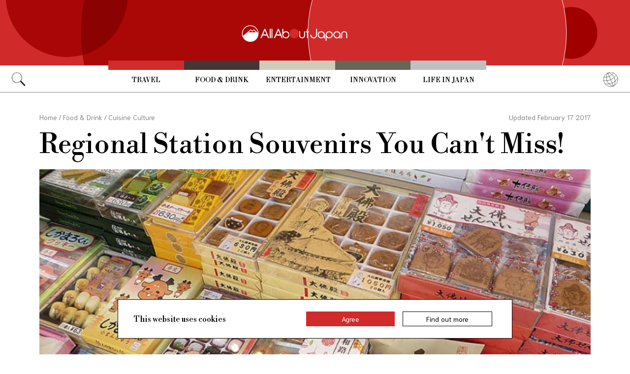

--- FILE ---
content_type: text/html; charset=UTF-8
request_url: https://allabout-japan.com/en/article/484/
body_size: 10341
content:
<!DOCTYPE html>
<html lang="en">
<head prefix="og: http://ogp.me/ns# fb: http://ogp.me/ns/fb# article: http://ogp.me/ns/article#">
            <link rel="canonical" href="https://allabout-japan.com/en/article/484/">
    
<link rel="preconnect" href="https://fonts.googleapis.com">
<link rel="preconnect" href="https://fonts.gstatic.com" crossorigin>
<link href="https://fonts.googleapis.com/css2?family=Libre+Bodoni:wght@400..700&family=Literata:opsz,wght@7..72,200..900&family=Niramit:ital,wght@0,200;0,300;0,400;0,500;0,600;0,700;1,200;1,300;1,400;1,500;1,600;1,700&display=swap" rel="stylesheet">


    <meta charset="UTF-8">
    <meta name="keywords" content="All About Japan, japan,Food &amp; Drink,Cuisine Culture,Drinks &amp; Sweets,Sweets,Himeji Castle,Trains,Airport,Souvenirs,First Time in Japan,Kobe,Himeji,Tokyo,Osaka,Kyoto,Hiroshima,Greater Tokyo,Hokkaido,Okayama,Shikoku">
    <meta name="description" content="Don&#039;t let these yummy station souvenirs pass you by on your next Shinkansen ride!">
    <meta property="og:title" content="Regional Station Souvenirs You Can&#039;t Miss! | All About Japan">
    <meta property="og:type" content="website">
    <meta property="og:description" content="Don&#039;t let these yummy station souvenirs pass you by on your next Shinkansen ride!">
    <meta property="og:url" content="https://allabout-japan.com/en/article/484/">
    <meta property="og:image" content="https://imgcp.aacdn.jp/img-a/1200/900/global-aaj-front/article/2015/10/563260a116f5e_56325e4b8fe70_724282590.jpg">
    <meta property="og:site_name" content="All About Japan">
    <meta property="fb:app_id" content="1634548196833464">
    <meta property="fb:pages" content="1626199600996814" />
    <meta name="twitter:card" content="summary_large_image">
    <meta name="twitter:site" content="@AllAbout_Japan">
    <meta name="twitter:title" content="Regional Station Souvenirs You Can&#039;t Miss! | All About Japan">
    <meta name="twitter:description" content="Don&#039;t let these yummy station souvenirs pass you by on your next Shinkansen ride!">
    <meta name="twitter:image:src" content="https://imgcp.aacdn.jp/img-a/1200/900/global-aaj-front/article/2015/10/563260a116f5e_56325e4b8fe70_724282590.jpg">
    <meta name="viewport" content="width=device-width, initial-scale=1, maximum-scale=1, user-scalable=no">
    <meta name="B-verify" content="989620007ca5fb37ae3463b04bfb68c838cc9e65" />

    <title>Regional Station Souvenirs You Can&#039;t Miss! | All About Japan</title>

        <link rel="alternate" hreflang="en" href="https://allabout-japan.com/en/article/484/">
    
        
    <link rel="shortcut icon" href="https://allabout-japan.com/favicon.ico">
<link type="text/css" rel="stylesheet" href="/css/article.css?id=c730f840b07acd26da31e7d4b86f6ec7">

    <script>(function(w,d,s,l,i){w[l]=w[l]||[];w[l].push({'gtm.start':
new Date().getTime(),event:'gtm.js'});var f=d.getElementsByTagName(s)[0],
j=d.createElement(s),dl=l!='dataLayer'?'&l='+l:'';j.async=true;j.src=
'https://www.googletagmanager.com/gtm.js?id='+i+dl;f.parentNode.insertBefore(j,f);
})(window,document,'script','dataLayer','GTM-W9DBWT');</script>


<script type="text/javascript">
    function isSP() {
        if(  !( navigator.userAgent.match(/iPhone/i) || navigator.userAgent.match(/Android(.+)?Mobile/i) || navigator.userAgent.match(/BlackBerry/i) || navigator.userAgent.match(/Windows Phone/i))  ) {
            return false;
        }else{
            return true;
        }
    }

    function isTablet() {
        var ua = navigator.userAgent;
        if(  (ua.indexOf('Android') > 0 && ua.indexOf('Mobile') == -1) || ua.indexOf('iPad') > 0 || ua.indexOf('Kindle') > 0 || ua.indexOf('Silk') > 0  ) {
            return true;
        }else{
            return false;
        }
    }

    var aa = aa || {};
    aa.v = aa.v || {};

    aa.v.service = 'allabout_japan';
    aa.v.language = 'en';
            aa.v.category = 'food';
                aa.v.sub_category = 'cuisine-culture';
                aa.v.author_type = 'media partner';
                aa.v.author_id = '23';
                aa.v.author_name = 'SoraNews24';
                aa.v.article_id = '484';
                aa.v.article_type = 'multiple';
                aa.v.article_pubdate = '2016-04-03';
                aa.v.article_updatedate = '2017-02-17';
                    aa.v.page_title = 'Regional Station Souvenirs You Can&#039;t Miss!';
    
    if (isSP()) {
        aa.v.device = 'sp';
    } else {
        aa.v.device = 'pc';
    }
</script>

    <script>(function(w,d,s,l,i){w[l]=w[l]||[];w[l].push({'gtm.start':
new Date().getTime(),event:'gtm.js'});var f=d.getElementsByTagName(s)[0],
j=d.createElement(s),dl=l!='dataLayer'?'&l='+l:'';j.async=true;j.src=
'https://www.googletagmanager.com/gtm.js?id='+i+dl;f.parentNode.insertBefore(j,f);
})(window,document,'script','dataLayer','GTM-W9DBWT');</script>


<script type="text/javascript">
    function isSP() {
        if(  !( navigator.userAgent.match(/iPhone/i) || navigator.userAgent.match(/Android(.+)?Mobile/i) || navigator.userAgent.match(/BlackBerry/i) || navigator.userAgent.match(/Windows Phone/i))  ) {
            return false;
        }else{
            return true;
        }
    }

    function isTablet() {
        var ua = navigator.userAgent;
        if(  (ua.indexOf('Android') > 0 && ua.indexOf('Mobile') == -1) || ua.indexOf('iPad') > 0 || ua.indexOf('Kindle') > 0 || ua.indexOf('Silk') > 0  ) {
            return true;
        }else{
            return false;
        }
    }

    var aa = aa || {};
    aa.v = aa.v || {};

    aa.v.service = 'allabout_japan';
    aa.v.language = 'en';
            aa.v.category = 'food';
                aa.v.sub_category = 'cuisine-culture';
                aa.v.author_type = 'media partner';
                aa.v.author_id = '23';
                aa.v.author_name = 'SoraNews24';
                aa.v.article_id = '484';
                aa.v.article_type = 'multiple';
                aa.v.article_pubdate = '2016-04-03';
                aa.v.article_updatedate = '2017-02-17';
                    aa.v.page_title = 'Regional Station Souvenirs You Can&#039;t Miss!';
    
    if (isSP()) {
        aa.v.device = 'sp';
    } else {
        aa.v.device = 'pc';
    }
</script>            <script type="text/javascript" async="async" src="//widgets.outbrain.com/outbrain.js"></script>
    
    <!-- Facebook Pixel Code -->
    <script>
    !function(f,b,e,v,n,t,s){if(f.fbq)return;n=f.fbq=function(){n.callMethod?
    n.callMethod.apply(n,arguments):n.queue.push(arguments)};if(!f._fbq)f._fbq=n;
    n.push=n;n.loaded=!0;n.version='2.0';n.queue=[];t=b.createElement(e);t.async=!0;
    t.src=v;s=b.getElementsByTagName(e)[0];s.parentNode.insertBefore(t,s)}(window,
    document,'script','https://connect.facebook.net/en_US/fbevents.js');

    fbq('init', '1519245875051082');
    fbq('track', "PageView");
    fbq('track', 'ViewContent');
    fbq('track', 'Search');</script>

    <noscript><img height="1" width="1" style="display:none"
    src="https://www.facebook.com/tr?id=1519245875051082&ev=PageView&noscript=1"
    /></noscript>
    <!-- End Facebook Pixel Code -->

<script async src="https://securepubads.g.doubleclick.net/tag/js/gpt.js"></script>
<script>
  var googletag = googletag || {};
  googletag.cmd = googletag.cmd || [];
</script>

<script src="/js/general.js?id=5ca7582261c421482436dfdf3af9bffe"></script>
<script src="/js/common.js?id=486577925eb1613dec562007412e71ec"></script>
<script src="/js/return-to-top.js?id=2b44630e450271948a7e067eecbf180b"></script>
</head>

<body>

<noscript><iframe src="https://www.googletagmanager.com/ns.html?id=GTM-W9DBWT"
height="0" width="0" style="display:none;visibility:hidden"></iframe></noscript>


<!--div id="fb-root"></div-->
<script>(function(d, s, id) {
  var js, fjs = d.getElementsByTagName(s)[0];
  if (d.getElementById(id)) return;
  js = d.createElement(s); js.id = id;
  js.src = "//connect.facebook.net/en_US/sdk.js#xfbml=1&version=v2.4";
  fjs.parentNode.insertBefore(js, fjs);
}(document, 'script', 'facebook-jssdk'));</script>



<header class="pc">
    <a href="https://allabout-japan.com/en/">
        <img src="https://allabout-japan.com/image/header/banner_pc.svg" alt="allabout japan"">
    </a>

    <nav class="container">
        <!-- 検索 虫眼鏡 -->
        <div class="search_container">
            <div class="search_icon">
                <img src="https://allabout-japan.com/image/header/icon_search.png">
            </div>
            <div class="search_form">
                <form action="https://allabout-japan.com/en/search/" method="get">
                    <label onclick=""><input class="search_input" type="search" name="q" placeholder="Uncover more" required /></label>
                    <button class="search_submit" id="search" type="submit"><i class="fa fa-search"></i>Go</button>
                </form>
            </div>
        </div>

        <!-- カテゴリ -->
        <div class="topnav">
            <ul class="topnav_menu">
                                            <li class="menu_item">
                    <a class="menu_item_anchor travel" href="https://allabout-japan.com/en/travel/">Travel</a>
                </li>
                                <li class="menu_item">
                    <a class="menu_item_anchor food" href="https://allabout-japan.com/en/food/">Food &amp; Drink</a>
                </li>
                                <li class="menu_item">
                    <a class="menu_item_anchor fun" href="https://allabout-japan.com/en/fun/">Entertainment</a>
                </li>
                                <li class="menu_item">
                    <a class="menu_item_anchor innovations" href="https://allabout-japan.com/en/innovations/">Innovation</a>
                </li>
                                <li class="menu_item">
                    <a class="menu_item_anchor shopping" href="https://allabout-japan.com/en/shopping/">Life in Japan</a>
                </li>
                                        </ul>
        </div>

        <!-- 言語選択 -->
        <div class="language_container">
            <div class="language_icon">
                <img src="https://allabout-japan.com/image/header/icon_language.svg">
            </div>
            <div id="language_options" class="language_options">
                <ul>
                                            <li class="language_options_item">
                            <a class="language_options_item_link" href="https://allabout-japan.com/en/">English</a>
                        </li>
                                            <li class="language_options_item">
                            <a class="language_options_item_link" href="https://allabout-japan.com/zh-cn/">简体中文</a>
                        </li>
                                            <li class="language_options_item">
                            <a class="language_options_item_link" href="https://allabout-japan.com/zh-tw/">繁體中文</a>
                        </li>
                                            <li class="language_options_item">
                            <a class="language_options_item_link" href="https://allabout-japan.com/th/">ภาษาไทย</a>
                        </li>
                                            <li class="language_options_item">
                            <a class="language_options_item_link" href="https://allabout-japan.com/ko/">한국어</a>
                        </li>
                                            <li class="language_options_item">
                            <a class="language_options_item_link" href="https://allabout-japan.com/ja/">日本語</a>
                        </li>
                                    </ul>
            </div>
        </div>
    </nav>
</header>
<header class="sp">
    <div class="sp_nav">
        <a href="https://allabout-japan.com/en/">
            <img src="https://allabout-japan.com/image/header/banner_sp.svg" alt="allabout japan"">
        </a>
        <div>
            <object id="sp_nav_icon_object" class="sp_nav_icon" type="image/svg+xml" data="https://allabout-japan.com/image/header/icon_hamburger.svg"></object>
        </div>
    </div>

    <nav class="sp_nav_modal">
        <div class="sp_search_and_language">
            <!-- 検索 虫眼鏡 -->
            <div class="sp_search">
                <img class="sp_search_icon" src="https://allabout-japan.com/image/header/icon_search.png">

                <div class="sp_search_form">
                    <form action="https://allabout-japan.com/en/search/" method="get">
                        <label onclick=""><input class="sp_search_input" type="search" name="q" placeholder="Uncover more" required /></label>
                    </form>
                </div>
            </div>

            <!-- 言語選択 -->
            <div class="sp_language_container">
                <div class="sp_language_icon">
                    <img src="https://allabout-japan.com/image/header/icon_language.svg">
                </div>
                <div id="sp_language_options" class="sp_language_options">
                    <ul>
                                                <li><a href="https://allabout-japan.com/en/">English</a></li>
                                                <li><a href="https://allabout-japan.com/zh-cn/">简体中文</a></li>
                                                <li><a href="https://allabout-japan.com/zh-tw/">繁體中文</a></li>
                                                <li><a href="https://allabout-japan.com/th/">ภาษาไทย</a></li>
                                                <li><a href="https://allabout-japan.com/ko/">한국어</a></li>
                                                <li><a href="https://allabout-japan.com/ja/">日本語</a></li>
                                            </ul>
                </div>
            </div>
        </div>

        <div class="sp_nav_links">
            <a class="sp_nav_home" href="https://allabout-japan.com/en/">HOME</a>
            <ul class="sp_nav_menu">
                                                <li class="sp_menu_item">
                    <a class="sp_menu_item_anchor travel" href="https://allabout-japan.com/en/travel/">Travel</a>
                </li>
                                <li class="sp_menu_item">
                    <a class="sp_menu_item_anchor food" href="https://allabout-japan.com/en/food/">Food &amp; Drink</a>
                </li>
                                <li class="sp_menu_item">
                    <a class="sp_menu_item_anchor fun" href="https://allabout-japan.com/en/fun/">Entertainment</a>
                </li>
                                <li class="sp_menu_item">
                    <a class="sp_menu_item_anchor innovations" href="https://allabout-japan.com/en/innovations/">Innovation</a>
                </li>
                                <li class="sp_menu_item">
                    <a class="sp_menu_item_anchor shopping" href="https://allabout-japan.com/en/shopping/">Life in Japan</a>
                </li>
                                            </ul>
        </div>

        <hr class="short">

        <div class="sp_nav_abouts">
            <a class="sp_nav_abouts_anchor" href="https://allabout-japan.com/en/about/">About Us</a>
            <a class="sp_nav_abouts_anchor" href="https://allabout-japan.com/en/site-policy/">Site Policy</a>
        </div>
    </nav>


</header>
<main class="main container">
<article class="article_container">
    <div class="article_meta">
        
        <aside>
            <div class="breadcrumb">
    <a href="https://allabout-japan.com/en/" class="breadcrumb_link"><span>Home</span></a>
        <span class="breadcrumb_delimiter">/</span> 
    <a href="https://allabout-japan.com/en/food/" class="breadcrumb_link"><span>Food &amp; Drink</span></a>
        <span class="breadcrumb_delimiter">/</span> 
    <a href="https://allabout-japan.com/en/food/cuisine-culture/" class="breadcrumb_link"><span>Cuisine Culture</span></a>
    </div>
        </aside>

        
        <time class="updated_time" datetime="2017-02-17">Updated February 17 2017</time>
    </div>

    
    <header class="article_header">
        
        <h1 class="main_title">Regional Station Souvenirs You Can&#039;t Miss!</h1>

        
                <div class="article_image_area no_link">
            <figure class="article_image_component">
        <img class="article_image" loading="eager" src="https://imgcp.aacdn.jp/img-a/1440/auto/global-aaj-front/article/2015/10/563260a116f5e_56325e4b8fe70_724282590.jpg" alt="Regional Station Souvenirs You Can&#039;t Miss!">
    
    
        <figcaption class="image_quotation">
        <blockquote>
            
                        <a class="image_quotation_link" href="https://commons.wikimedia.org/wiki/File:Japanese_Omiyage_in_2014_(13335201323).jpg" target="_blank">commons.wikimedia.org</a>
                    </blockquote>
    </figcaption>
    </figure>        </div>
        
        <div class="article_header_description_area">
            <div class="article_header_description_main">
                                
                <p class="lead_txt">Surprisingly, train stations are the best places to find <i>omiyage</i> (gifts brought back from your travels). These souvenirs are usually edible, representative of the local culture, and are well-received by everyone. What to buy depends on where you’re coming back from, so let’s start at the top and work our way down the archipelago.</p>
                
                
                <address class="article_written_by">
                    <a class="article_written_link" href="/en/author/detail/23/">
                        By SoraNews24
                    </a>
                </address>
            </div>

            
            <aside>
                <ul class="share_social">
        <li>
        <span class="share_social_label">Share:</span>
    </li>

    
    <li class="share_social_icon_item">
        <a href="http://twitter.com/share?text=Regional%20Station%20Souvenirs%20You%20Can%27t%20Miss%21&amp;url=https%3A%2F%2Fallabout-japan.com%2Fen%2Farticle%2F484%2F&amp;hashtags=AllAboutJapan&amp;via=AllAbout_Japan" onClick="window.open(this.href, 'tweetwindow', 'width=550, height=450, personalbar=0, toolbar=0, scrollbars=1, resizable=1'); return false;">
            <img class="sns_icon" src="https://allabout-japan.com/image/sns/x_twitter.png" alt="x logo">
        </a>
    </li>
    
    <li class="share_social_icon_item">
        <a href="http://www.facebook.com/sharer.php?u=https%3A%2F%2Fallabout-japan.com%2Fen%2Farticle%2F484%2F&amp;t=Regional%20Station%20Souvenirs%20You%20Can%27t%20Miss%21" onclick="window.open(this.href, 'window', 'width=550, height=450,personalbar=0,toolbar=0,scrollbars=1,resizable=1'); return false;">
            <img class="sns_icon" src="https://allabout-japan.com/image/sns/facebook.png" alt="facebook logo">        </a>
    </li>
    
    </ul>            </aside>
        </div>
    </header>

    <div class="article_body">
        <div class="article_body_contents_area">
            
            
            
            
                        <section class="article_body_section" >
                                <h2 class="section_title">Hokkaido</h2>
                
                                <div class="article_image_area no_link">
                    <figure class="article_image_component">
        <img class="article_image" loading="lazy" src="https://imgcp.aacdn.jp/img-a/1200/auto/global-aaj-front/article/2015/10/56327244be700_563271d0ded5e_810215245.jpg" alt="Hokkaido">
    
    
        <figcaption class="image_quotation">
        <blockquote>
                        <p class="image_quotation_text">http://royceconfectusa.com/portfolio/mild-bitter-extra-bitter-pure-chocolate/</p>
            
                    </blockquote>
    </figcaption>
    </figure>                </div>
                
                <p class="contents_body_txt">Royce is high-quality chocolate and the most popular picks are from their line of <i>nama choco</i> which is so rich and creamy, it literally melts in your mouth.</p>
            </section>
            
            
            
            
            
            
            
            
            
                        <section class="article_body_section" >
                                <h2 class="section_title">Tokyo</h2>
                
                                <div class="article_image_area no_link">
                    <figure class="article_image_component">
        <img class="article_image" loading="lazy" src="https://imgcp.aacdn.jp/img-a/1200/auto/global-aaj-front/article/2015/10/5632724529d04_563271f7d11ba_741763907.png" alt="Tokyo">
    
    
        <figcaption class="image_quotation">
        <blockquote>
                        <p class="image_quotation_text">http://www.tokyobanana.jp/products/banana.html</p>
            
                    </blockquote>
    </figcaption>
    </figure>                </div>
                
                <p class="contents_body_txt">Tokyo Banana is perhaps the most iconic of cakes bought as souvenirs in the capital city. There are special stores in Tokyo Station dedicated to baking the delicacies and selling them straight from the oven. While the classic Tokyo Banana is a solid lemon-yellow color, they also come in trendy patterns which help them maintain their popularity.</p>
            </section>
            
            
            
            
            
            
            
            
            
                        <section class="article_body_section" >
                                <h2 class="section_title">Kyoto</h2>
                
                                <div class="article_image_area no_link">
                    <figure class="article_image_component">
        <img class="article_image" loading="lazy" src="https://imgcp.aacdn.jp/img-a/1200/auto/global-aaj-front/article/2015/10/563278ef1f831_563278d45db12_733945117.jpg" alt="Kyoto">
    
    
        <figcaption class="image_quotation">
        <blockquote>
                        <p class="image_quotation_text">http://www.8284.co.jp/products/detail/30000387</p>
            
                    </blockquote>
    </figcaption>
    </figure>                </div>
                
                <p class="contents_body_txt">Yatsuhashi is loved by foreigners and Japanese alike. Typically displayed so that you can see their unique triangular shape, yatsuhashi are made with a thin envelope of glutinous rice flour and sugar and filled with red bean paste. They are typically cinnamon-flavored and may have <i>kinako</i> (roasted soybean) powder on top.</p>
            </section>
            
            
            
            
            
            
            
            
            
                        <section class="article_body_section" >
                                <h2 class="section_title">Osaka</h2>
                
                                <div class="article_image_area no_link">
                    <figure class="article_image_component">
        <img class="article_image" loading="lazy" src="https://imgcp.aacdn.jp/img-a/1200/auto/global-aaj-front/article/2017/02/58a65ac5b43b5_58a65a6307980_1571999996.png" alt="Osaka">
    
    
        <figcaption class="image_quotation">
        <blockquote>
                        <p class="image_quotation_text">http://en.rocketnews24.com/2015/10/28/gift-giving-made-easy-the-most-popular-omiyage-bought-in-japan-station-by-station/</p>
            
                    </blockquote>
    </figcaption>
    </figure>                </div>
                
                <p class="contents_body_txt"><i>Daifuku</i>, small round rice cakes with sweet filling and dusted in confectioner’s sugar, is available virtually everywhere in Japan. If you’re not fond of octopus-flavored or <i>okonomiyaki</i>-flavored treats (both of which Osaka is known for), you can always get some <i>daifuku</i> that's a little daintier and made with festive white, green or pink <i>mochi</i> (pounded rice cake) and  filled with <i>anko</i> (red bean paste) or fruit.</p>
            </section>
            
            
            
            
            
            
            
            
            
                        <section class="article_body_section" >
                                <h2 class="section_title">Kobe</h2>
                
                                <div class="article_image_area no_link">
                    <figure class="article_image_component">
        <img class="article_image" loading="lazy" src="https://imgcp.aacdn.jp/img-a/1200/auto/global-aaj-front/article/2015/10/56337217995f9_563370a3e6daf_589488619.jpg" alt="Kobe">
    
    
        <figcaption class="image_quotation">
        <blockquote>
                        <p class="image_quotation_text">http://en.rocketnews24.com/2015/10/28/gift-giving-made-easy-the-most-popular-omiyage-bought-in-japan-station-by-station/</p>
            
                    </blockquote>
    </figcaption>
    </figure>                </div>
                
                <p class="contents_body_txt">After you come back from that amazing hike up to the waterfall just outside of Shin Kobe station, be sure to pick up some Kobe favorites: “castella” cake, pudding or <i>“fugetsudo,”</i> a wafer that often has sweet cream inside.</p>
            </section>
            
            
            
            
            
            
            
            
            
                        <section class="article_body_section" >
                                <h2 class="section_title">Himeji</h2>
                
                                <div class="article_image_area no_link">
                    <figure class="article_image_component">
        <img class="article_image" loading="lazy" src="https://imgcp.aacdn.jp/img-a/1200/auto/global-aaj-front/article/2015/10/56337217df460_563371c9b02d4_125386141.jpg" alt="Himeji">
    
    
        <figcaption class="image_quotation">
        <blockquote>
                        <p class="image_quotation_text">http://www.rakuten.co.jp/tairiku-cake/</p>
            
                    </blockquote>
    </figcaption>
    </figure>                </div>
                
                <p class="contents_body_txt">Add a bit of character to your <i>omiyage</i>! Never turn down a chance to buy something that celebrates a moment in the history of the place you’re visiting. Himeji Castle, a UNESCO World Heritage Site in Hyogo Prefecture that recently reopened after a five-year renovation, introduces the newly minted “Shiromaruhime” character on the package. Shiromaruhime, a glob of white <i>mochi</i>, was born on April 6 and is reportedly a singer and who likes to sip green tea in the Himeji Castle garden. We found a "cheese roll" that presumably imitates the shape, color and puffiness of the new character.</p>
            </section>
            
            
            
            
            
            
            
            
            
                        <section class="article_body_section" >
                                <h2 class="section_title">Okayama</h2>
                
                                <div class="article_image_area no_link">
                    <figure class="article_image_component">
        <img class="article_image" loading="lazy" src="https://imgcp.aacdn.jp/img-a/1200/auto/global-aaj-front/article/2015/10/5633f50590d1e_5633f4121fbf7_1100937450.jpg" alt="Okayama">
    
    
        <figcaption class="image_quotation">
        <blockquote>
                        <p class="image_quotation_text">https://www.torioka.com/news/lineup/%E3%81%A8%E3%81%A3%E3%81%A8%E3%82%8A%E3%83%BB%E3%81%8A%E3%81%8B%E3%82%84%E3%81%BE%E6%96%B0%E6%A9%8B%E9%A4%A8%E3%80%8C%E7%94%9F%E3%81%8D%E3%81%B3%E3%81%A0%E3%82%93%E3%81%94%EF%BC%88%E5%B2%A1%E5%B1%B1/</p>
            
                    </blockquote>
    </figcaption>
    </figure>                </div>
                
                <p class="contents_body_txt">Speaking of characters, Momotaro (the Peach Boy) is the local hero of one of the most famous folktales in Japan. The story goes that there's a demon who lives on an island in the Seto Inland Sea who terrorizes the Peach Boy’s village in Okayama Prefecture. Momotaro attempts to save his people by seeking out the demon and killing him. He entices a dog, a monkey and a pheasant to accompany him to the demon’s island by offering them confections called <i>kibidango</i>, which his mother made for him. The foursome slay the demon and <i>kibidango</i> continues to be a popular treat to buy as souvenirs.</p>
            </section>
            
            
            
            
            
            
            
            
            
                        <section class="article_body_section" >
                                <h2 class="section_title">Hiroshima</h2>
                
                                <div class="article_image_area has_link">
                    <figure class="article_image_component">
        <a href="http://en.rocketnews24.com/2015/10/28/gift-giving-made-easy-the-most-popular-omiyage-bought-in-japan-station-by-station/" target="_blank" rel="noopener">
        <img class="article_image" loading="lazy" src="https://imgcp.aacdn.jp/img-a/1200/auto/global-aaj-front/article/2015/10/5632756c2beca_563275089e233_1534304152.jpg" alt="Hiroshima">
    </a>
    
    
        <figcaption class="image_quotation">
        <blockquote>
                        <p class="image_quotation_text">http://www.nisikido.co.jp/kasi/1kosi.html</p>
            
                    </blockquote>
    </figcaption>
    </figure>                </div>
                
                <p class="contents_body_txt">If you’ve been to Itsukushima Shrine, a World Heritage site located on the maple tree-speckled Miyajima island with the huge “floating” <i>torii</i> gate, then you’ve probably tasted the freshly baked traditional favorite: <i>momiji</i> cakes, or <i>momiji manju</i>, with red bean paste filling. These are patterned after the leaf of the Japanese maple (called <i>momiji</i>) and you can watch them being made by special machines inside the sweet shops on the island. These delectable morsels are available with a variety of fillings such as custard and chocolate. <i>Momiji manju</i> are quintessential delicacies of Hiroshima.</p>
            </section>
            
            
            
            
            
            
            
            
            
                        <section class="article_body_section" >
                                <h2 class="section_title">Hakata</h2>
                
                                <div class="article_image_area no_link">
                    <figure class="article_image_component">
        <img class="article_image" loading="lazy" src="https://imgcp.aacdn.jp/img-a/1200/auto/global-aaj-front/article/2017/02/58a65ac769f4a_58a65a912d14d_761535542.png" alt="Hakata">
    
    
        <figcaption class="image_quotation">
        <blockquote>
                        <p class="image_quotation_text">http://en.rocketnews24.com/2015/10/28/gift-giving-made-easy-the-most-popular-omiyage-bought-in-japan-station-by-station/</p>
            
                    </blockquote>
    </figcaption>
    </figure>                </div>
                
                <p class="contents_body_txt">These too-cute-to-eat “Hiyoko” cakes are really popular, and although you can get them in Hakata (Fukuoka), they come with the names of other cities stamped on the box as well, indicating that they're widely received. <br />
<br />
So this is a common all-round gift you can pick up in many different train stations—or even straight off the menu card from the vendor on the <i>Shinkansen</i>.</p>
            </section>
            
            
            
            
            
            
            
            
            
                        <section class="article_body_section" >
                                <h2 class="section_title">Shikoku</h2>
                
                                <div class="article_image_area no_link">
                    <figure class="article_image_component">
        <img class="article_image" loading="lazy" src="https://imgcp.aacdn.jp/img-a/1200/auto/global-aaj-front/article/2017/02/58a65ac872dfe_58a65ab1cb604_1410418865.png" alt="Shikoku">
    
    
        <figcaption class="image_quotation">
        <blockquote>
                        <p class="image_quotation_text">http://en.rocketnews24.com/2015/10/28/gift-giving-made-easy-the-most-popular-omiyage-bought-in-japan-station-by-station/</p>
            
                    </blockquote>
    </figcaption>
    </figure>                </div>
                
                <p class="contents_body_txt">Shikoku is the only of Japan’s four main islands that is not on the <i>Shinkansen</i> bullet train line. But you can still buy its local products, such as Sanuki Udon, from many of the <i>omiyage</i> shops at major <i>Shinkansen</i> stations on Honshu.<br />
<br />
As this package of udon illustrates, souvenirs aren’t always sweets. The true meaning of <i>meibutsu</i> (local product of note) includes crafts and local produce as well, so don’t be afraid to pick up something that’s not sweet or even something that is non-edible!</p>
            </section>
            
            
            
            
            
            
            
            
            
                        <section class="article_body_section" >
                                <h2 class="section_title">Airports</h2>
                
                                <div class="article_image_area has_link">
                    <figure class="article_image_component">
        <a href="http://en.rocketnews24.com/2015/10/28/gift-giving-made-easy-the-most-popular-omiyage-bought-in-japan-station-by-station/" target="_blank" rel="noopener">
        <img class="article_image" loading="lazy" src="https://imgcp.aacdn.jp/img-a/1200/auto/global-aaj-front/article/2015/10/5633f6f699476_5633f69a469b4_1625833460.jpg" alt="Airports">
    </a>
    
    
        <figcaption class="image_quotation">
        <blockquote>
                        <p class="image_quotation_text">http://en.rocketnews24.com/2015/10/28/gift-giving-made-easy-the-most-popular-omiyage-bought-in-japan-station-by-station/</p>
            
                    </blockquote>
    </figcaption>
    </figure>                </div>
                
                <p class="contents_body_txt">Japan’s airports are a great place to find a variety of <i>omiyage</i> to take to friends, family or colleagues overseas. There won’t be as many traditional Japanese sweets, but pre-packaged snack foods don’t expire as quickly, and are light and easy to transport. Many say “Made in Japan” on them, making them the perfect choice for those living elsewhere.<br />
<br />
So now you have lots of ideas to pick and choose from for gifts. Go ahead and try them all and don’t forget to let us know what your favorites are!</p>
            </section>
            
            
            
            
            
                    </div>

        <div class="article_side_area">
            <aside>
                                    <div class="article_ad">
                        <script>
  googletag.cmd.push(function() {
    googletag.defineSlot('/4872126/aa_AAJ_article_1stRec', [[336, 280], [300, 250], [300, 600]], 'div-gpt-ad-1525744191340-0').addService(googletag.pubads());
    googletag.pubads().enableSingleRequest();
    googletag.enableServices();
  });
</script>
<!-- /4872126/aa_AAJ_article_1stRec -->
<div id='div-gpt-ad-1525744191340-0'style="text-align: center;">
<script>
googletag.cmd.push(function() { googletag.display('div-gpt-ad-1525744191340-0'); });
</script>
</div>
                    </div>
                    <div class="article_ad">
                        <script>
  googletag.cmd.push(function() {
    googletag.defineSlot('/4872126/aa_AAJ_article_2ndRec', [[336, 280], [300, 250]], 'div-gpt-ad-1525744240477-0').addService(googletag.pubads());
    googletag.pubads().enableSingleRequest();
    googletag.enableServices();
  });
</script>

<!-- /4872126/aa_AAJ_article_2ndRec -->
<div id='div-gpt-ad-1525744240477-0'style="text-align: center;">
<script>
googletag.cmd.push(function() { googletag.display('div-gpt-ad-1525744240477-0'); });
</script>
</div>
                    </div>
                            </aside>
            <div>
                
                                <div class="article_tags_area">
                    <div>
                        <span class="article_tags_label">Tags</span>
                    </div>

                                        <div class="article_tag_layout">
                        <div class="tag_component">
    <a href="/en/tag/sweets/">
        <div class="tag_box">
            Sweets
        </div>
    </a>
</div>
                    </div>
                                        <div class="article_tag_layout">
                        <div class="tag_component">
    <a href="/en/tag/himeji-castle/">
        <div class="tag_box">
            Himeji Castle
        </div>
    </a>
</div>
                    </div>
                                        <div class="article_tag_layout">
                        <div class="tag_component">
    <a href="/en/tag/train/">
        <div class="tag_box">
            Trains
        </div>
    </a>
</div>
                    </div>
                                        <div class="article_tag_layout">
                        <div class="tag_component">
    <a href="/en/tag/airport/">
        <div class="tag_box">
            Airport
        </div>
    </a>
</div>
                    </div>
                                        <div class="article_tag_layout">
                        <div class="tag_component">
    <a href="/en/tag/souvenirs/">
        <div class="tag_box">
            Souvenirs
        </div>
    </a>
</div>
                    </div>
                                        <div class="article_tag_layout">
                        <div class="tag_component">
    <a href="/en/tag/first-time-in-japan/">
        <div class="tag_box">
            First Time in Japan
        </div>
    </a>
</div>
                    </div>
                                        <div class="article_tag_layout">
                        <div class="tag_component">
    <a href="/en/tag/kobe/">
        <div class="tag_box">
            Kobe
        </div>
    </a>
</div>
                    </div>
                                        <div class="article_tag_layout">
                        <div class="tag_component">
    <a href="/en/tag/himeji/">
        <div class="tag_box">
            Himeji
        </div>
    </a>
</div>
                    </div>
                                        <div class="article_tag_layout">
                        <div class="tag_component">
    <a href="/en/tag/tokyo/">
        <div class="tag_box">
            Tokyo
        </div>
    </a>
</div>
                    </div>
                                        <div class="article_tag_layout">
                        <div class="tag_component">
    <a href="/en/tag/osaka/">
        <div class="tag_box">
            Osaka
        </div>
    </a>
</div>
                    </div>
                                        <div class="article_tag_layout">
                        <div class="tag_component">
    <a href="/en/tag/kyoto/">
        <div class="tag_box">
            Kyoto
        </div>
    </a>
</div>
                    </div>
                                        <div class="article_tag_layout">
                        <div class="tag_component">
    <a href="/en/tag/hiroshima/">
        <div class="tag_box">
            Hiroshima
        </div>
    </a>
</div>
                    </div>
                                        <div class="article_tag_layout">
                        <div class="tag_component">
    <a href="/en/tag/greater-tokyo/">
        <div class="tag_box">
            Greater Tokyo
        </div>
    </a>
</div>
                    </div>
                                        <div class="article_tag_layout">
                        <div class="tag_component">
    <a href="/en/tag/hokkaido/">
        <div class="tag_box">
            Hokkaido
        </div>
    </a>
</div>
                    </div>
                                        <div class="article_tag_layout">
                        <div class="tag_component">
    <a href="/en/tag/okayama/">
        <div class="tag_box">
            Okayama
        </div>
    </a>
</div>
                    </div>
                                        <div class="article_tag_layout">
                        <div class="tag_component">
    <a href="/en/tag/shikoku/">
        <div class="tag_box">
            Shikoku
        </div>
    </a>
</div>
                    </div>
                                    </div>
                
                
                <div class="article_side_author_area">
                    <address class="author-profile-area">
    <a href="/en/author/detail/23/">
                <img class="profile_image" loading="lazy" src="https://imgcp.aacdn.jp/img-a/240/auto/global-aaj-front/author/2015/10/5631feff79cca_5631fefc711f4_864071343.jpg" alt="SoraNews24" width="60">
                <p class="profile_txt">Headquartered in Tokyo, Japan, SoraNews24 is a bilingual news blog. Since our humble launch in 2008 we’ve built a massive fan base by reporting the interesting, strange and random. </p>
    </a>
        <span class="blog_url"><a href="https://soranews24.com" target="_blank">soranews24.com</a></span>
    </address>
                </div>

                                <div class="article_side_latest_area">
                    
                    <aside class="author_latest">
                        <span class="author_latest_label">Also recently by SoraNews24</span>
                        <ul>
                                                        <li class="author_latest_item">
                                <a class="author_latest_link_txt" href="/en/article/10155/">Japan to Pay Families if Vaccine Causes Death</a>
                            </li>
                                                        <li class="author_latest_item">
                                <a class="author_latest_link_txt" href="/en/article/10108/">Make Your Own Cup-Noodle-Approved Chawanmushi</a>
                            </li>
                                                        <li class="author_latest_item">
                                <a class="author_latest_link_txt" href="/en/article/10113/">Touchless Toilet Panel Is Safety Innovation</a>
                            </li>
                                                    </ul>
                    </aside>
                </div>
                
                                <aside class="article_side_banner_area">
                    <a href="https://world-natural-heritage.jp/en/" target="_blank">
    <img src="https://allabout-japan.com/image/banner/world-natural-heritage.jpg" alt="World Natural Heritage">
</a>                </aside>
                            </div>
        </div>
    </div>

    </article>

<hr class="bottom_hr">

<div class="article_bottom_container">
        <aside class="related_articles">
        <span class="related_article_label">Related Articles</span>

        <div class="related_article_grid">
         
            <article class="article_card">
    
    <a class="article_card_link" href="/en/article/11395/">
        <div class="article_card_contents">
            <div class="article_card_thumbnail">
                <img src="https://imgcp.aacdn.jp/img-a/400/auto/global-aaj-front/article/2025/07/686b600c3d30d_686b5865c7d02_1804120966.jpeg" alt="Eating and Drinking the Back Streets of Nara">
            </div>
            <div>
                <h2 class="article_card_title">
                    Eating and Drinking the Back Streets of Nara
                </h2>
                <p class="article_card_lead">
                    Most people do Nara as a day trip, but actually staying there and spending a few days--and nights--lets you explore the rich cuisine of its backstreets.
                </p>
            </div>
        </div>
    </a>
</article>         
            <article class="article_card">
    
    <a class="article_card_link" href="/en/article/11367/">
        <div class="article_card_contents">
            <div class="article_card_thumbnail">
                <img src="https://imgcp.aacdn.jp/img-a/400/auto/global-aaj-front/article/2025/02/67b13453b47bc_67b133f9890cf_1120644699.jpg" alt="Humble Feasts: 36 Hours of Osaka Comfort Food">
            </div>
            <div>
                <h2 class="article_card_title">
                    Humble Feasts: 36 Hours of Osaka Comfort Food
                </h2>
                <p class="article_card_lead">
                    Osaka’s vibrant southern district of Namba offers a wealth of reasonable dining options, the best of which are neighborhood landmarks serving local favorites.
                </p>
            </div>
        </div>
    </a>
</article>         
            <article class="article_card">
    
    <a class="article_card_link" href="/en/article/11248/">
        <div class="article_card_contents">
            <div class="article_card_thumbnail">
                <img src="https://imgcp.aacdn.jp/img-a/400/auto/global-aaj-front/article/2024/02/65c6c688ac8dd_65c6c33dc5037_46602733.jpg" alt="This Sushi Ambassador Promotes Japanese Culture">
            </div>
            <div>
                <h2 class="article_card_title">
                    This Sushi Ambassador Promotes Japanese Culture
                </h2>
                <p class="article_card_lead">
                    Matsunozushi is a historic sushi shop located near Tokyo’s Omori-Kaigan Station. From behind the counter, its fourth-generation chef Yoshinori Tezuka can explain in detail about the sources of the ingredients and the food preparation methods.
                </p>
            </div>
        </div>
    </a>
</article>         
            <article class="article_card">
    
    <a class="article_card_link" href="/en/article/11238/">
        <div class="article_card_contents">
            <div class="article_card_thumbnail">
                <img src="https://imgcp.aacdn.jp/img-a/400/auto/global-aaj-front/article/2024/01/65a9b8a6055d8_65a9b89d85005_294591036.jpg" alt="Three of Japan&#039;s Wine Regions You Need to Visit">
            </div>
            <div>
                <h2 class="article_card_title">
                    Three of Japan&#039;s Wine Regions You Need to Visit
                </h2>
                <p class="article_card_lead">
                    With around 350 wineries now scattered across Japan, crafting a travel itinerary around some of them is a wonderful way to experience the country. Exploring three of Japan’s most celebrated wine regions.
                </p>
            </div>
        </div>
    </a>
</article>                </div>
    </aside>
    </div>

</main>

<footer class="footer">
    <div class="container">
        <div class="footer_links">
            <ul class="footer_menu">
                                                <li class="footer_menu_item">
                    <a class="footer_menu_item_anchor travel" href="https://allabout-japan.com/en/travel/">Travel</a>
                </li>
                                <li class="footer_menu_item">
                    <a class="footer_menu_item_anchor food" href="https://allabout-japan.com/en/food/">Food &amp; Drink</a>
                </li>
                                <li class="footer_menu_item">
                    <a class="footer_menu_item_anchor fun" href="https://allabout-japan.com/en/fun/">Entertainment</a>
                </li>
                                <li class="footer_menu_item">
                    <a class="footer_menu_item_anchor innovations" href="https://allabout-japan.com/en/innovations/">Innovation</a>
                </li>
                                <li class="footer_menu_item">
                    <a class="footer_menu_item_anchor shopping" href="https://allabout-japan.com/en/shopping/">Life in Japan</a>
                </li>
                                            </ul>

            <div class="footer_sns">
                <span class="footer_sns_label">See us on, and join in the conversation</span>

                                    <ul class="footer_sns_icons">
                                                <li><a href="https://instagram.com/allabout_japan_/" target="_blank"><img class="sns_icon" src="https://allabout-japan.com/image/sns/instagram.png" alt="instagram logo"></a></li>
                        <li><a href="https://www.facebook.com/AllAboutJapan.en" target="_blank"><img class="sns_icon" src="https://allabout-japan.com/image/sns/facebook.png" alt="facebook logo"></a></li>

                                            </ul>
                            </div>
        </div>

        <div class="footer_abouts">
            <a class="footer_abouts_anchor" href="https://allabout-japan.com/en/about/">About Us</a>
            <a class="footer_abouts_anchor" href="https://allabout-japan.com/en/site-policy/">Site Policy</a>
        </div>

        <div class="footer_logo">
            <img class="footer_logo_img" src="https://allabout-japan.com/image/common/logo.jpg" alt="all about japan">
            <p class="footer_copyright">&copy;AllAbout-Japan.com - All rights reserved.</p>
        </div>

            </div>
</footer>
<div id="return_to_top" class="return_to_top">
    <img src="https://allabout-japan.com/image/common/return_to_top.png">
</div>

<script type="text/javascript">
    $(function(){
        if (!localStorage.getItem('cookieAccepted')) {
            $('.cookie-message').show();
        }
        $('.cookie-agree').on('click', function() {
            $('.cookie-message').hide();
            localStorage.setItem('cookieAccepted', 'true');
        });
    });
</script>

<div class="cookie-message">
    <div class="cookie-content">
        <p class="cookie-text">This website uses cookies</p>
        <button class="cookie-agree">Agree</button>
        <a class="cookie-more" href="https://allabout-japan.com/en/site-policy/eu/" target="_blank">Find out more</a>
    </div>
</div>


<script async src="//platform.twitter.com/widgets.js" charset="utf-8"></script>
<script async defer src="//platform.instagram.com/en_US/embeds.js"></script>
</body>
</html>


--- FILE ---
content_type: text/html; charset=utf-8
request_url: https://www.google.com/recaptcha/api2/aframe
body_size: 179
content:
<!DOCTYPE HTML><html><head><meta http-equiv="content-type" content="text/html; charset=UTF-8"></head><body><script nonce="cGmu1kt1RpuspSEu5LLflg">/** Anti-fraud and anti-abuse applications only. See google.com/recaptcha */ try{var clients={'sodar':'https://pagead2.googlesyndication.com/pagead/sodar?'};window.addEventListener("message",function(a){try{if(a.source===window.parent){var b=JSON.parse(a.data);var c=clients[b['id']];if(c){var d=document.createElement('img');d.src=c+b['params']+'&rc='+(localStorage.getItem("rc::a")?sessionStorage.getItem("rc::b"):"");window.document.body.appendChild(d);sessionStorage.setItem("rc::e",parseInt(sessionStorage.getItem("rc::e")||0)+1);localStorage.setItem("rc::h",'1768876268394');}}}catch(b){}});window.parent.postMessage("_grecaptcha_ready", "*");}catch(b){}</script></body></html>

--- FILE ---
content_type: application/javascript; charset=utf-8
request_url: https://fundingchoicesmessages.google.com/f/AGSKWxWS8Y6npfYyncCmFR_Ezc7OGnPLxBFPwwKz32RErujBtoDERImkqqIz3PObe6H7ASCaIUH9_RWj8NkUl-NtB3TLBxPuRJGpXCeaCDeTJ_Dx58he9y3Z1S-lH8V0EExJj5osthUkxWRlhgTZ42ZIdpq2X9DT64aL2-t6mBbC_bKCbry-lPZzmYBoMzaU/__adsystem//forum_ad./blogad_/show_ad?/eas_tag.1.0.js
body_size: -1292
content:
window['f141a94e-68bd-43c9-9ff3-2f85d096b9d7'] = true;